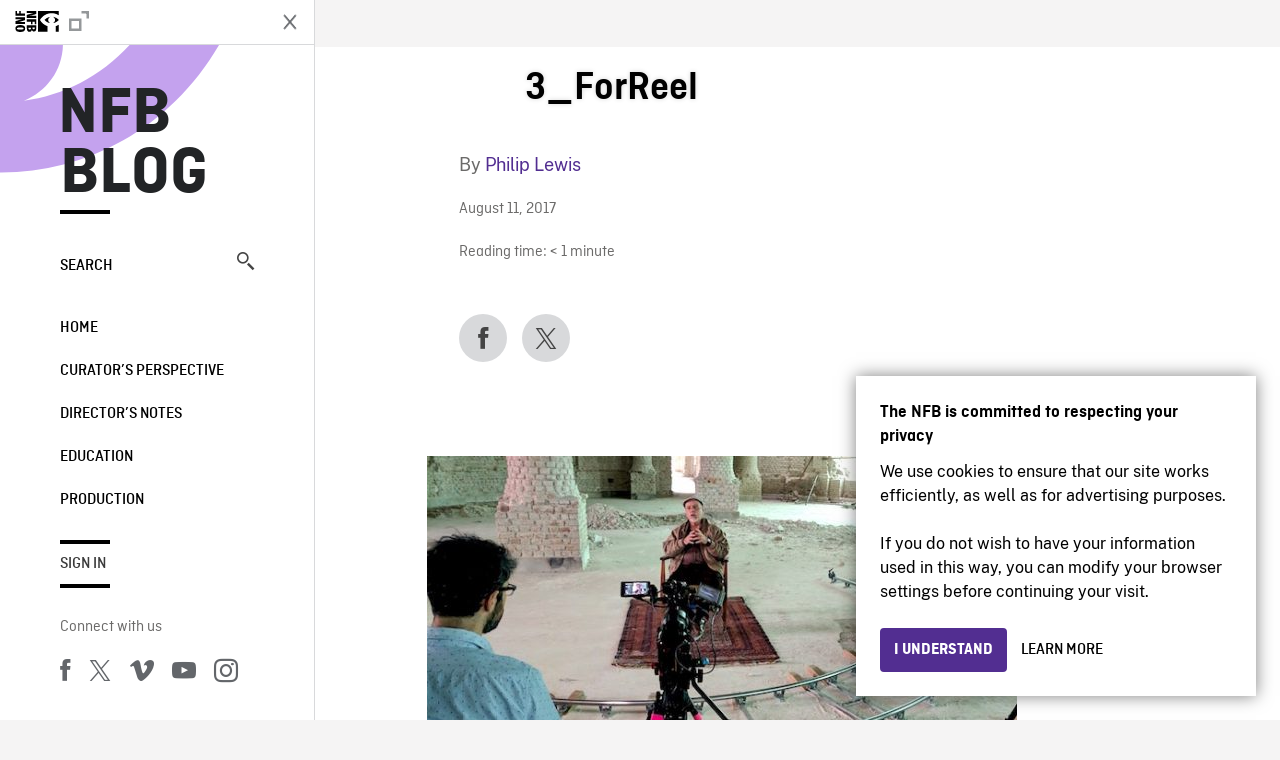

--- FILE ---
content_type: text/html; charset=UTF-8
request_url: https://blog.nfb.ca/blog/2017/09/22/ariel-nasr-unspools-afghanistans-forbidden-reel/3_forreel/
body_size: 11041
content:

<!doctype html>
<html lang="en-CA" class="site--loading ">

  
<head>
  <meta charset="utf-8">
  <meta http-equiv="x-ua-compatible" content="ie=edge">
  <meta name="viewport" content="width=device-width, initial-scale=1">
  
  <script>
    window.dataLayer = window.dataLayer || [];
    window.dataLayer.push({
    'measurement_id' : 'G-EP6WV87GNV'
    });

      </script>

  <script>
      window.dataLayer = window.dataLayer || [];
              window.dataLayer.push({'nfb_content_category': undefined})
        </script>

  <!-- Google Tag Manager -->
  <script>(function(w,d,s,l,i){w[l]=w[l]||[];w[l].push({'gtm.start':
  new Date().getTime(),event:'gtm.js'});var f=d.getElementsByTagName(s)[0],
  j=d.createElement(s),dl=l!='dataLayer'?'&l='+l:'';j.async=true;j.src=
  'https://www.googletagmanager.com/gtm.js?id='+i+dl;f.parentNode.insertBefore(j,f);
  })(window,document,'script','dataLayer','GTM-N3TH5WS');</script>
  <!-- End Google Tag Manager -->

  <!-- Google Tag Manager -->
  <script>(function(w,d,s,l,i){w[l]=w[l]||[];w[l].push({'gtm.start':
  new Date().getTime(),event:'gtm.js'});var f=d.getElementsByTagName(s)[0],
  j=d.createElement(s),dl=l!='dataLayer'?'&l='+l:'';j.async=true;j.src=
  'https://www.googletagmanager.com/gtm.js?id='+i+dl;f.parentNode.insertBefore(j,f);
  })(window,document,'script','dataLayer','GTM-NLQ6TKD');</script>
  <!-- End Google Tag Manager -->

  <meta name='robots' content='index, follow, max-image-preview:large, max-snippet:-1, max-video-preview:-1' />
	<style>img:is([sizes="auto" i], [sizes^="auto," i]) { contain-intrinsic-size: 3000px 1500px }</style>
	
	<!-- This site is optimized with the Yoast SEO plugin v24.2 - https://yoast.com/wordpress/plugins/seo/ -->
	<title>3_ForReel - NFB Blog</title>
	<link rel="canonical" href="https://blog.nfb.ca/blog/2017/09/22/ariel-nasr-unspools-afghanistans-forbidden-reel/3_forreel/" />
	<meta property="og:locale" content="en_US" />
	<meta property="og:type" content="article" />
	<meta property="og:title" content="3_ForReel - NFB Blog" />
	<meta property="og:url" content="https://blog.nfb.ca/blog/2017/09/22/ariel-nasr-unspools-afghanistans-forbidden-reel/3_forreel/" />
	<meta property="og:site_name" content="NFB Blog" />
	<meta property="article:publisher" content="https://www.facebook.com/nfb.ca/" />
	<meta property="og:image" content="https://blog.nfb.ca/blog/2017/09/22/ariel-nasr-unspools-afghanistans-forbidden-reel/3_forreel" />
	<meta property="og:image:width" content="640" />
	<meta property="og:image:height" content="290" />
	<meta property="og:image:type" content="image/jpeg" />
	<meta name="twitter:label1" content="Written by" />
	<meta name="twitter:data1" content="Philip Lewis" />
	<script type="application/ld+json" class="yoast-schema-graph">{"@context":"https://schema.org","@graph":[{"@type":"WebPage","@id":"https://blog.nfb.ca/blog/2017/09/22/ariel-nasr-unspools-afghanistans-forbidden-reel/3_forreel/","url":"https://blog.nfb.ca/blog/2017/09/22/ariel-nasr-unspools-afghanistans-forbidden-reel/3_forreel/","name":"3_ForReel - NFB Blog","isPartOf":{"@id":"https://blog.nfb.ca/#website"},"primaryImageOfPage":{"@id":"https://blog.nfb.ca/blog/2017/09/22/ariel-nasr-unspools-afghanistans-forbidden-reel/3_forreel/#primaryimage"},"image":{"@id":"https://blog.nfb.ca/blog/2017/09/22/ariel-nasr-unspools-afghanistans-forbidden-reel/3_forreel/#primaryimage"},"thumbnailUrl":"https://blog.nfb.ca/wp-content/uploads/2017/08/3_ForReel.jpg","datePublished":"2017-08-11T17:54:29+00:00","dateModified":"2017-08-11T17:54:29+00:00","breadcrumb":{"@id":"https://blog.nfb.ca/blog/2017/09/22/ariel-nasr-unspools-afghanistans-forbidden-reel/3_forreel/#breadcrumb"},"inLanguage":"en-CA","potentialAction":[{"@type":"ReadAction","target":["https://blog.nfb.ca/blog/2017/09/22/ariel-nasr-unspools-afghanistans-forbidden-reel/3_forreel/"]}]},{"@type":"ImageObject","inLanguage":"en-CA","@id":"https://blog.nfb.ca/blog/2017/09/22/ariel-nasr-unspools-afghanistans-forbidden-reel/3_forreel/#primaryimage","url":"https://blog.nfb.ca/wp-content/uploads/2017/08/3_ForReel.jpg","contentUrl":"https://blog.nfb.ca/wp-content/uploads/2017/08/3_ForReel.jpg","width":640,"height":290},{"@type":"BreadcrumbList","@id":"https://blog.nfb.ca/blog/2017/09/22/ariel-nasr-unspools-afghanistans-forbidden-reel/3_forreel/#breadcrumb","itemListElement":[{"@type":"ListItem","position":1,"name":"Home","item":"https://blog.nfb.ca/"},{"@type":"ListItem","position":2,"name":"Ariel Nasr Unspools Afghanistan’s Forbidden Reel","item":"https://blog.nfb.ca/blog/2017/09/22/ariel-nasr-unspools-afghanistans-forbidden-reel/"},{"@type":"ListItem","position":3,"name":"3_ForReel"}]},{"@type":"WebSite","@id":"https://blog.nfb.ca/#website","url":"https://blog.nfb.ca/","name":"NFB Blog","description":"Documentary, animation and interactive productions","publisher":{"@id":"https://blog.nfb.ca/#organization"},"potentialAction":[{"@type":"SearchAction","target":{"@type":"EntryPoint","urlTemplate":"https://blog.nfb.ca/?s={search_term_string}"},"query-input":{"@type":"PropertyValueSpecification","valueRequired":true,"valueName":"search_term_string"}}],"inLanguage":"en-CA"},{"@type":"Organization","@id":"https://blog.nfb.ca/#organization","name":"National Film Board of Canada","url":"https://blog.nfb.ca/","logo":{"@type":"ImageObject","inLanguage":"en-CA","@id":"https://blog.nfb.ca/#/schema/logo/image/","url":"https://blog.nfb.ca/wp-content/uploads/2022/10/NFB-ONF@2x.png","contentUrl":"https://blog.nfb.ca/wp-content/uploads/2022/10/NFB-ONF@2x.png","width":721,"height":349,"caption":"National Film Board of Canada"},"image":{"@id":"https://blog.nfb.ca/#/schema/logo/image/"},"sameAs":["https://www.facebook.com/nfb.ca/","https://x.com/thenfb","https://www.instagram.com/onf_nfb/?hl=en","https://www.youtube.com/user/nfb"]}]}</script>
	<!-- / Yoast SEO plugin. -->


<link rel='dns-prefetch' href='//platform.twitter.com' />
<link rel="alternate" type="application/rss+xml" title="NFB Blog &raquo; 3_ForReel Comments Feed" href="https://blog.nfb.ca/blog/2017/09/22/ariel-nasr-unspools-afghanistans-forbidden-reel/3_forreel/feed/" />
<style id='wp-emoji-styles-inline-css' type='text/css'>

	img.wp-smiley, img.emoji {
		display: inline !important;
		border: none !important;
		box-shadow: none !important;
		height: 1em !important;
		width: 1em !important;
		margin: 0 0.07em !important;
		vertical-align: -0.1em !important;
		background: none !important;
		padding: 0 !important;
	}
</style>
<link rel='stylesheet' id='wp-block-library-css' href='https://blog.nfb.ca/wp-includes/css/dist/block-library/style.min.css?ver=6.7.1' type='text/css' media='all' />
<style id='co-authors-plus-coauthors-style-inline-css' type='text/css'>
.wp-block-co-authors-plus-coauthors.is-layout-flow [class*=wp-block-co-authors-plus]{display:inline}

</style>
<style id='co-authors-plus-avatar-style-inline-css' type='text/css'>
.wp-block-co-authors-plus-avatar :where(img){height:auto;max-width:100%;vertical-align:bottom}.wp-block-co-authors-plus-coauthors.is-layout-flow .wp-block-co-authors-plus-avatar :where(img){vertical-align:middle}.wp-block-co-authors-plus-avatar:is(.alignleft,.alignright){display:table}.wp-block-co-authors-plus-avatar.aligncenter{display:table;margin-inline:auto}

</style>
<style id='co-authors-plus-image-style-inline-css' type='text/css'>
.wp-block-co-authors-plus-image{margin-bottom:0}.wp-block-co-authors-plus-image :where(img){height:auto;max-width:100%;vertical-align:bottom}.wp-block-co-authors-plus-coauthors.is-layout-flow .wp-block-co-authors-plus-image :where(img){vertical-align:middle}.wp-block-co-authors-plus-image:is(.alignfull,.alignwide) :where(img){width:100%}.wp-block-co-authors-plus-image:is(.alignleft,.alignright){display:table}.wp-block-co-authors-plus-image.aligncenter{display:table;margin-inline:auto}

</style>
<style id='classic-theme-styles-inline-css' type='text/css'>
/*! This file is auto-generated */
.wp-block-button__link{color:#fff;background-color:#32373c;border-radius:9999px;box-shadow:none;text-decoration:none;padding:calc(.667em + 2px) calc(1.333em + 2px);font-size:1.125em}.wp-block-file__button{background:#32373c;color:#fff;text-decoration:none}
</style>
<style id='global-styles-inline-css' type='text/css'>
:root{--wp--preset--aspect-ratio--square: 1;--wp--preset--aspect-ratio--4-3: 4/3;--wp--preset--aspect-ratio--3-4: 3/4;--wp--preset--aspect-ratio--3-2: 3/2;--wp--preset--aspect-ratio--2-3: 2/3;--wp--preset--aspect-ratio--16-9: 16/9;--wp--preset--aspect-ratio--9-16: 9/16;--wp--preset--color--black: #000000;--wp--preset--color--cyan-bluish-gray: #abb8c3;--wp--preset--color--white: #ffffff;--wp--preset--color--pale-pink: #f78da7;--wp--preset--color--vivid-red: #cf2e2e;--wp--preset--color--luminous-vivid-orange: #ff6900;--wp--preset--color--luminous-vivid-amber: #fcb900;--wp--preset--color--light-green-cyan: #7bdcb5;--wp--preset--color--vivid-green-cyan: #00d084;--wp--preset--color--pale-cyan-blue: #8ed1fc;--wp--preset--color--vivid-cyan-blue: #0693e3;--wp--preset--color--vivid-purple: #9b51e0;--wp--preset--gradient--vivid-cyan-blue-to-vivid-purple: linear-gradient(135deg,rgba(6,147,227,1) 0%,rgb(155,81,224) 100%);--wp--preset--gradient--light-green-cyan-to-vivid-green-cyan: linear-gradient(135deg,rgb(122,220,180) 0%,rgb(0,208,130) 100%);--wp--preset--gradient--luminous-vivid-amber-to-luminous-vivid-orange: linear-gradient(135deg,rgba(252,185,0,1) 0%,rgba(255,105,0,1) 100%);--wp--preset--gradient--luminous-vivid-orange-to-vivid-red: linear-gradient(135deg,rgba(255,105,0,1) 0%,rgb(207,46,46) 100%);--wp--preset--gradient--very-light-gray-to-cyan-bluish-gray: linear-gradient(135deg,rgb(238,238,238) 0%,rgb(169,184,195) 100%);--wp--preset--gradient--cool-to-warm-spectrum: linear-gradient(135deg,rgb(74,234,220) 0%,rgb(151,120,209) 20%,rgb(207,42,186) 40%,rgb(238,44,130) 60%,rgb(251,105,98) 80%,rgb(254,248,76) 100%);--wp--preset--gradient--blush-light-purple: linear-gradient(135deg,rgb(255,206,236) 0%,rgb(152,150,240) 100%);--wp--preset--gradient--blush-bordeaux: linear-gradient(135deg,rgb(254,205,165) 0%,rgb(254,45,45) 50%,rgb(107,0,62) 100%);--wp--preset--gradient--luminous-dusk: linear-gradient(135deg,rgb(255,203,112) 0%,rgb(199,81,192) 50%,rgb(65,88,208) 100%);--wp--preset--gradient--pale-ocean: linear-gradient(135deg,rgb(255,245,203) 0%,rgb(182,227,212) 50%,rgb(51,167,181) 100%);--wp--preset--gradient--electric-grass: linear-gradient(135deg,rgb(202,248,128) 0%,rgb(113,206,126) 100%);--wp--preset--gradient--midnight: linear-gradient(135deg,rgb(2,3,129) 0%,rgb(40,116,252) 100%);--wp--preset--font-size--small: 13px;--wp--preset--font-size--medium: 20px;--wp--preset--font-size--large: 36px;--wp--preset--font-size--x-large: 42px;--wp--preset--spacing--20: 0.44rem;--wp--preset--spacing--30: 0.67rem;--wp--preset--spacing--40: 1rem;--wp--preset--spacing--50: 1.5rem;--wp--preset--spacing--60: 2.25rem;--wp--preset--spacing--70: 3.38rem;--wp--preset--spacing--80: 5.06rem;--wp--preset--shadow--natural: 6px 6px 9px rgba(0, 0, 0, 0.2);--wp--preset--shadow--deep: 12px 12px 50px rgba(0, 0, 0, 0.4);--wp--preset--shadow--sharp: 6px 6px 0px rgba(0, 0, 0, 0.2);--wp--preset--shadow--outlined: 6px 6px 0px -3px rgba(255, 255, 255, 1), 6px 6px rgba(0, 0, 0, 1);--wp--preset--shadow--crisp: 6px 6px 0px rgba(0, 0, 0, 1);}:where(.is-layout-flex){gap: 0.5em;}:where(.is-layout-grid){gap: 0.5em;}body .is-layout-flex{display: flex;}.is-layout-flex{flex-wrap: wrap;align-items: center;}.is-layout-flex > :is(*, div){margin: 0;}body .is-layout-grid{display: grid;}.is-layout-grid > :is(*, div){margin: 0;}:where(.wp-block-columns.is-layout-flex){gap: 2em;}:where(.wp-block-columns.is-layout-grid){gap: 2em;}:where(.wp-block-post-template.is-layout-flex){gap: 1.25em;}:where(.wp-block-post-template.is-layout-grid){gap: 1.25em;}.has-black-color{color: var(--wp--preset--color--black) !important;}.has-cyan-bluish-gray-color{color: var(--wp--preset--color--cyan-bluish-gray) !important;}.has-white-color{color: var(--wp--preset--color--white) !important;}.has-pale-pink-color{color: var(--wp--preset--color--pale-pink) !important;}.has-vivid-red-color{color: var(--wp--preset--color--vivid-red) !important;}.has-luminous-vivid-orange-color{color: var(--wp--preset--color--luminous-vivid-orange) !important;}.has-luminous-vivid-amber-color{color: var(--wp--preset--color--luminous-vivid-amber) !important;}.has-light-green-cyan-color{color: var(--wp--preset--color--light-green-cyan) !important;}.has-vivid-green-cyan-color{color: var(--wp--preset--color--vivid-green-cyan) !important;}.has-pale-cyan-blue-color{color: var(--wp--preset--color--pale-cyan-blue) !important;}.has-vivid-cyan-blue-color{color: var(--wp--preset--color--vivid-cyan-blue) !important;}.has-vivid-purple-color{color: var(--wp--preset--color--vivid-purple) !important;}.has-black-background-color{background-color: var(--wp--preset--color--black) !important;}.has-cyan-bluish-gray-background-color{background-color: var(--wp--preset--color--cyan-bluish-gray) !important;}.has-white-background-color{background-color: var(--wp--preset--color--white) !important;}.has-pale-pink-background-color{background-color: var(--wp--preset--color--pale-pink) !important;}.has-vivid-red-background-color{background-color: var(--wp--preset--color--vivid-red) !important;}.has-luminous-vivid-orange-background-color{background-color: var(--wp--preset--color--luminous-vivid-orange) !important;}.has-luminous-vivid-amber-background-color{background-color: var(--wp--preset--color--luminous-vivid-amber) !important;}.has-light-green-cyan-background-color{background-color: var(--wp--preset--color--light-green-cyan) !important;}.has-vivid-green-cyan-background-color{background-color: var(--wp--preset--color--vivid-green-cyan) !important;}.has-pale-cyan-blue-background-color{background-color: var(--wp--preset--color--pale-cyan-blue) !important;}.has-vivid-cyan-blue-background-color{background-color: var(--wp--preset--color--vivid-cyan-blue) !important;}.has-vivid-purple-background-color{background-color: var(--wp--preset--color--vivid-purple) !important;}.has-black-border-color{border-color: var(--wp--preset--color--black) !important;}.has-cyan-bluish-gray-border-color{border-color: var(--wp--preset--color--cyan-bluish-gray) !important;}.has-white-border-color{border-color: var(--wp--preset--color--white) !important;}.has-pale-pink-border-color{border-color: var(--wp--preset--color--pale-pink) !important;}.has-vivid-red-border-color{border-color: var(--wp--preset--color--vivid-red) !important;}.has-luminous-vivid-orange-border-color{border-color: var(--wp--preset--color--luminous-vivid-orange) !important;}.has-luminous-vivid-amber-border-color{border-color: var(--wp--preset--color--luminous-vivid-amber) !important;}.has-light-green-cyan-border-color{border-color: var(--wp--preset--color--light-green-cyan) !important;}.has-vivid-green-cyan-border-color{border-color: var(--wp--preset--color--vivid-green-cyan) !important;}.has-pale-cyan-blue-border-color{border-color: var(--wp--preset--color--pale-cyan-blue) !important;}.has-vivid-cyan-blue-border-color{border-color: var(--wp--preset--color--vivid-cyan-blue) !important;}.has-vivid-purple-border-color{border-color: var(--wp--preset--color--vivid-purple) !important;}.has-vivid-cyan-blue-to-vivid-purple-gradient-background{background: var(--wp--preset--gradient--vivid-cyan-blue-to-vivid-purple) !important;}.has-light-green-cyan-to-vivid-green-cyan-gradient-background{background: var(--wp--preset--gradient--light-green-cyan-to-vivid-green-cyan) !important;}.has-luminous-vivid-amber-to-luminous-vivid-orange-gradient-background{background: var(--wp--preset--gradient--luminous-vivid-amber-to-luminous-vivid-orange) !important;}.has-luminous-vivid-orange-to-vivid-red-gradient-background{background: var(--wp--preset--gradient--luminous-vivid-orange-to-vivid-red) !important;}.has-very-light-gray-to-cyan-bluish-gray-gradient-background{background: var(--wp--preset--gradient--very-light-gray-to-cyan-bluish-gray) !important;}.has-cool-to-warm-spectrum-gradient-background{background: var(--wp--preset--gradient--cool-to-warm-spectrum) !important;}.has-blush-light-purple-gradient-background{background: var(--wp--preset--gradient--blush-light-purple) !important;}.has-blush-bordeaux-gradient-background{background: var(--wp--preset--gradient--blush-bordeaux) !important;}.has-luminous-dusk-gradient-background{background: var(--wp--preset--gradient--luminous-dusk) !important;}.has-pale-ocean-gradient-background{background: var(--wp--preset--gradient--pale-ocean) !important;}.has-electric-grass-gradient-background{background: var(--wp--preset--gradient--electric-grass) !important;}.has-midnight-gradient-background{background: var(--wp--preset--gradient--midnight) !important;}.has-small-font-size{font-size: var(--wp--preset--font-size--small) !important;}.has-medium-font-size{font-size: var(--wp--preset--font-size--medium) !important;}.has-large-font-size{font-size: var(--wp--preset--font-size--large) !important;}.has-x-large-font-size{font-size: var(--wp--preset--font-size--x-large) !important;}
:where(.wp-block-post-template.is-layout-flex){gap: 1.25em;}:where(.wp-block-post-template.is-layout-grid){gap: 1.25em;}
:where(.wp-block-columns.is-layout-flex){gap: 2em;}:where(.wp-block-columns.is-layout-grid){gap: 2em;}
:root :where(.wp-block-pullquote){font-size: 1.5em;line-height: 1.6;}
</style>
<link rel='stylesheet' id='nfb/css-css' href='https://blog.nfb.ca/wp-content/themes/nfb-wp-theme/dist/css/style.93f12b67a2e6b920f685.css' type='text/css' media='all' />
<link rel="https://api.w.org/" href="https://blog.nfb.ca/wp-json/" /><link rel="alternate" title="JSON" type="application/json" href="https://blog.nfb.ca/wp-json/wp/v2/media/32225" /><link rel="EditURI" type="application/rsd+xml" title="RSD" href="https://blog.nfb.ca/xmlrpc.php?rsd" />
<meta name="generator" content="WordPress 6.7.1" />
<link rel='shortlink' href='https://blog.nfb.ca/?p=32225' />
<link rel="alternate" title="oEmbed (JSON)" type="application/json+oembed" href="https://blog.nfb.ca/wp-json/oembed/1.0/embed?url=https%3A%2F%2Fblog.nfb.ca%2Fblog%2F2017%2F09%2F22%2Fariel-nasr-unspools-afghanistans-forbidden-reel%2F3_forreel%2F" />
<link rel="alternate" title="oEmbed (XML)" type="text/xml+oembed" href="https://blog.nfb.ca/wp-json/oembed/1.0/embed?url=https%3A%2F%2Fblog.nfb.ca%2Fblog%2F2017%2F09%2F22%2Fariel-nasr-unspools-afghanistans-forbidden-reel%2F3_forreel%2F&#038;format=xml" />
		<meta property="fb:pages" content="8601818951" />
		    <style>
    .embed-player-container {position: relative;padding-bottom: 56.25%; }
    .embed-player-container iframe,
    .embed-player-container object,
    .embed-player-container embed {position: absolute; border:0px; top: 0;left: 0;width: 100% !important;height: 100%  !important; z-index: 1;}
    </style>
    <link rel="shortcut icon" href="https://blog.nfb.ca/wp-content/themes/nfb-wp-theme/favicon.ico" />
    
  <script async defer src="https://platform.twitter.com/widgets.js" charset="utf-8"></script>
  <script async defer src="//platform.instagram.com/en_US/embeds.js"></script>

  <style>.async-hide { opacity: 0 !important} </style>
</head>


  
<dialog id="nfb-cookies-banner" data-ui-el="nfb-cookies-banner" class="nfb-dialog hide" open>
  <div class="nfb-font__body--sm">
    <span class="nfb-font__title--lg">The NFB is committed to respecting your privacy</span>
    <p class="nfb-font__body--md">
    We use cookies to ensure that our site works efficiently, as well as for advertising purposes.</br></br> If you do not wish to have your information used in this way, you can modify your browser settings before continuing your visit.    </p>
  </div>
  <div class="nfb-dialog__button-container">
    <button class="nfb-button nfb-button--primary" data-ui-el="close-btn">I understand</button>
    <a class="nfb-button nfb-button--discreet" href="https://help.nfb.ca/cookies/" target="_blank">Learn more</a>
  </div>
</dialog>

  <body id="document" class="attachment attachment-template-default single single-attachment postid-32225 attachmentid-32225 attachment-jpeg 3_forreel sidebar-primary">

        <!-- Google Tag Manager (noscript) -->
    <noscript><iframe src="https://www.googletagmanager.com/ns.html?id=GTM-N3TH5WS" height="0" width="0" style="display:none;visibility:hidden"></iframe></noscript>
    <!-- End Google Tag Manager (noscript) -->
    
    <header id="site-header">

  <aside class="header--bar">
    <div class="row">
      <div class="col col-auto">
        <button class="hamburger hamburger--slider" type="button">
          <span class="hamburger-box">
            <span class="hamburger-inner"></span>
          </span>
        </button>
      </div>
      <div class="col col-auto d-lg-none">
        <a href="https://blog.nfb.ca" class="btn--home">
					NFB Blog				</a>
      </div>
      <div class="col">
                <a id="brand" class="d-flex mx-auto" href="https://www.nfb.ca/" title="Visit NFB.ca" data-gtm-event="nfb_menu" data-gtm-nfb_detail="sidebar">
          <span class="col col-auto logo text-hide ir">Visit NFB.ca</span>
        </a>
      </div>
      <div class="col col-auto">
        <a href="https://blog.nfb.ca/search/" class="btn-search icon icon-nfb-loupe" title="Search" data-gtm-event="nfb_menu" data-gtm-nfb_detail="sidebar"><span class="text-hide">Search</span></a>
      </div>
    </div>
  </aside>

</header>
<aside id="nav">
	<header class="nav--header d-none d-lg-flex">
		<div class="col col">
			<a class="nav--header--brand d-flex mx-auto" href="https://www.nfb.ca/" title="Visit NFB.ca" data-gtm-event="nfb_menu" data-gtm-nfb_detail="sidebar">
				<span class="col col-auto logo text-hide ir">Visit NFB.ca</span>
				<span class="col icon icon-nfb-external"></span>
			</a>
		</div>
		<div class="col col-auto">
			<button class="hamburger hamburger--slider" type="button">
				<span class="hamburger-box">
					<span class="hamburger-inner"></span>
				</span>
			</button>
		</div>
	</header>

	<h1 class="nav--title text-uppercase">
		<a href="https://blog.nfb.ca/" title="NFB Blog" data-gtm-event="nfb_menu" data-gtm-nfb_detail="sidebar">NFB Blog</a>
	</h1>

	<a href="https://blog.nfb.ca/search/" class="nav--search text-uppercase d-none d-lg-block" data-gtm-event="nfb_menu" data-gtm-nfb_detail="sidebar">Search<span class="icon icon-nfb-loupe"></span></a>

	<nav class="nav--primary text-uppercase">
		<div class="menu-nfb-main-hothouse-2013-container"><ul id="menu-nfb-main-hothouse-2013" class="list-unstyled"><li id="menu-item-16019" class="green five-menu-item menu-item menu-item-type-custom menu-item-object-custom menu-item-16019"><a href="/" data-gtm-event="nfb_menu" data-gtm-nfb_detail="sidebar">Home</a></li>
<li id="menu-item-40612" class="menu-item menu-item-type-taxonomy menu-item-object-category menu-item-40612"><a href="https://blog.nfb.ca/blog/category/curators-perspective/" data-gtm-event="nfb_menu" data-gtm-nfb_detail="sidebar">Curator’s Perspective</a></li>
<li id="menu-item-40611" class="menu-item menu-item-type-taxonomy menu-item-object-category menu-item-40611"><a href="https://blog.nfb.ca/blog/category/directors-notes/" data-gtm-event="nfb_menu" data-gtm-nfb_detail="sidebar">Director&#8217;s Notes</a></li>
<li id="menu-item-16020" class="blue five-menu-item menu-item menu-item-type-taxonomy menu-item-object-category menu-item-16020"><a href="https://blog.nfb.ca/blog/category/education/" data-gtm-event="nfb_menu" data-gtm-nfb_detail="sidebar">Education</a></li>
<li id="menu-item-18796" class="purple five-menu-item menu-item menu-item-type-taxonomy menu-item-object-category menu-item-18796"><a href="https://blog.nfb.ca/blog/category/production/" data-gtm-event="nfb_menu" data-gtm-nfb_detail="sidebar">Production</a></li>
</ul></div>	</nav>

		<div class="nav--user-profile">
		<span class="bar-top"></span>
		<a href="https://blog.nfb.ca/wp-login.php?redirect_to=https%3A%2F%2Fblog.nfb.ca%2F%23comments" class="nav--sign-in text-uppercase no-barba" data-gtm-event="nfb_menu" data-gtm-nfb_detail="sidebar">Sign in</a>
		<span class="bar-bottom"></span>
	</div>
		
	<footer class="nav--footer">
		<!-- 			<p class="nav--nfb"><a href="https://www.nfb.ca/">Visit NFB.ca</a></p>
		 -->
			
			
		<h6 class="nav--social-title">Connect with us</h6>
		<ul class="nav--social list-unstyled list-inline">
		<li><a href="https://www.facebook.com/nfb.ca" data-gtm-event="nfb_menu" data-gtm-nfb_detail="sidebar" title="Facebook"><span class="nfb-icon icon-facebook" title="Facebook"></span></a></li>		<li><a href="https://twitter.com/thenfb/" data-gtm-event="nfb_menu" data-gtm-nfb_detail="sidebar" title="Twitter"><span class="nfb-icon icon-twitter-x" title="Twitter"></span></a></li>		<li><a href="https://vimeo.com/thenfb" data-gtm-event="nfb_menu" data-gtm-nfb_detail="sidebar" title="Vimeo"><span class="nfb-icon icon-vimeo" title="Vimeo"></span></a></li>		<li><a href="http://www.youtube.com/nfb" data-gtm-event="nfb_menu" data-gtm-nfb_detail="sidebar" title="YouTube"><span class="nfb-icon icon-youtube" title="YouTube"></span></a></li>		<li><a href="https://www.instagram.com/onf_nfb/" data-gtm-event="nfb_menu" data-gtm-nfb_detail="sidebar" title="Instagram"><span class="nfb-icon icon-instagram" title="Instagram"></span></a></li>		</ul>
	</footer>
					
				<div class="nav--lang-switch">
			<span class="bar-top"></span>
			<a href="https://blogue.onf.ca" class="text-uppercase">Français</a>
		</div>
						
	<div class="nav--decoration">
		<svg version="1.1" preserveAspectRatio="xMaxYMin" xmlns="http://www.w3.org/2000/svg" xmlns:xlink="http://www.w3.org/1999/xlink" x="0px" y="0px" viewBox="0 0 85 50" xml:space="preserve">
			<path d="M84.4,49.4L84.4,49.4C84.4,49.4,84.4,49.4,84.4,49.4C84.5,49.4,84.5,49.4,84.4,49.4L84.4,49.4c0.2,0,0.4,0,0.6,0v-50H60.6c0,0,0,0.1,0,0.1c0,10.1,6.3,18.6,15.1,22.1c-15.2-2-29.9-9.4-41.3-22.1c0,0,0.1-0.1,0.1-0.1H0.1c0,0,0,0.1-0.1,0.1C19.2,32.8,51.8,49.3,84.4,49.4"></path>
		</svg>
	</div>
</aside>

    <main id="barba-wrapper" class="page-loading--container">

      <div class="barba-container">

        <!-- top -->
        <a id="top"></a>

        <!--[if IE]>
          <div class="alert alert-warning">
            You are using an <strong>outdated</strong> browser. Please <a href="http://browsehappy.com/">upgrade your browser</a> to improve your experience.          </div>
        <![endif]-->

      <div class="wrap" role="document">

          <main id="main" class="main">
            <div class="blog-header d-none d-lg-block">
	<div class="container">
							<a href="https://blog.nfb.ca">
					<span class="h1 title text-uppercase">NFB Blog</span>
				</a>
				</div>
</div>


  
  <article class="single-article post-32225 attachment type-attachment status-inherit hentry">

      
      <div class="single-article--background ">

    
          <div class="container">
              <div class="row">
                  <!-- visible on smaller device -->
                  <div class="single-article--header  col-12 col-md-7 offset-md-2">
                      <span class="single-article--title-decoration"></span>
                      <h1 class="h1 single-article--title">3_ForReel</h1>
                                        </div>
              </div>
          </div>

          <div class="position-relative">
              <div class="container">
                  <div class="single-article--main-row row">
                      <aside class="single-article--aside col order-md-last">
                          <div class="row">
                              
                              <div class="col-8 col-md-12 single-article--meta">
                                  <p class="single-article--author-name">By <a href="https://blog.nfb.ca/blog/author/plewis/" title="Posts by Philip Lewis" class="author url fn" rel="author">Philip Lewis</a>                                  </p>
                                  <p class="single-article--categories"></p>
                                  <p><time class="single-article--date">August 11, 2017</time></p>
                                  <p>
                                  <span class="span-reading-time rt-reading-time"><span class="rt-label rt-prefix">Reading time:</span> <span class="rt-time"> &lt; 1</span> <span class="rt-label rt-postfix">minute</span></span>                                  </p>
                                  
                              </div>
                              <div class="col-12 single-article--sharing">
                                  <nav class="social-sharing row align-items-center">
	<div class="col col-auto">
		<a
			class="social-sharing--btn is-facebook"
			href="https://www.facebook.com/sharer/sharer.php?u=https%3A%2F%2Fblog.nfb.ca%2Fblog%2F2017%2F09%2F22%2Fariel-nasr-unspools-afghanistans-forbidden-reel%2F3_forreel%2F"
			target="_blank"
			title="Facebook"
			data-gtm-event="share"
			data-gtm-method="Facebook"
			data-gtm-content_type="blog"
			data-gtm-item_id="3_forreel"
			data-gtm-link_url="3_forreel"

		>
			<span class="nfb-icon icon-facebook"></span>
		</a>
	</div>
	<div class="col col-auto">
		<a
			class="social-sharing--btn is-twitter"
			href="https://twitter.com/intent/tweet?status=https%3A%2F%2Fblog.nfb.ca%2Fblog%2F2017%2F09%2F22%2Fariel-nasr-unspools-afghanistans-forbidden-reel%2F3_forreel%2F"
			target="_blank"
			title="Twitter"
			data-gtm-event="share"
			data-gtm-method="Twitter"
			data-gtm-content_type="blog"
			data-gtm-item_id="3_forreel"
			data-gtm-link_url="3_forreel"
		>
			<span class="nfb-icon icon-twitter-x"></span>
		</a>
	</div>
</nav>
                              </div>
                          </div>
                      </aside>

                      <div class="single-article--content entry-body col-sm-12 col-md">
                          <p class="attachment"><a href='https://blog.nfb.ca/wp-content/uploads/2017/08/3_ForReel.jpg'><img fetchpriority="high" decoding="async" width="590" height="267" src="https://blog.nfb.ca/wp-content/uploads/2017/08/3_ForReel-590x267.jpg" class="attachment-medium size-medium" alt="" srcset="https://blog.nfb.ca/wp-content/uploads/2017/08/3_ForReel-590x267.jpg 590w, https://blog.nfb.ca/wp-content/uploads/2017/08/3_ForReel.jpg 640w" sizes="(max-width: 590px) 100vw, 590px" /></a></p>
                      </div>
                  </div>
              </div>

              <figure class="single-article--decoration">
                  <svg version="1.1" preserveAspectRatio="xMaxYMin" xmlns="http://www.w3.org/2000/svg" xmlns:xlink="http://www.w3.org/1999/xlink" width="309.849px" height="365.205px" viewBox="0 0 309.849 365.205" xml:space="preserve">
                      <path d="M87.753,182.603c0,36.521-22.507,67.945-54.781,80.685c55.63-7.644,109.137-34.397,150.753-80.685c-41.616-46.288-95.123-73.041-150.329-80.685C65.246,114.657,87.753,146.082,87.753,182.603 M0.189,0c119.753,0.424,239.167,60.726,309.66,182.603C239.356,304.479,119.942,364.781,0.189,365.205l0,0V0C-0.236,0,0.189,0,0.189,0"/>
                  </svg>
              </figure>
          </div>

                    
          <div class="container">
              <div class="row">
                  <div class="single-article--comments col">
                      
<section id="comments" class="comments" data-comments>

      <div class="comments-add row">
      <aside class="col col-auto">
        <img alt='' src='https://secure.gravatar.com/avatar/?s=50&#038;d=identicon&#038;r=g' srcset='https://secure.gravatar.com/avatar/?s=100&#038;d=identicon&#038;r=g 2x' class='avatar avatar-50 photo avatar-default' height='50' width='50' decoding='async'/>      </aside>
      <div class="col">
        <btn class="comments-add--btn nfb-button nfb-button--primary btn-arrow text-uppercase">Add a new comment</btn>
      </div>
    </div>
  
  
  	<div id="respond" class="comment-respond">
		<h3 id="reply-title" class="comment-reply-title">Write your comment here <small><a rel="nofollow" id="cancel-comment-reply-link" href="/blog/2017/09/22/ariel-nasr-unspools-afghanistans-forbidden-reel/3_forreel/#respond" style="display:none;">Cancel reply</a></small></h3><p class="must-log-in">You must be <a href="https://blog.nfb.ca/wp-login.php?redirect_to=https%3A%2F%2Fblog.nfb.ca%2Fblog%2F2017%2F09%2F22%2Fariel-nasr-unspools-afghanistans-forbidden-reel%2F3_forreel%2F%23comments">logged in</a> to post a comment.</p>	</div><!-- #respond -->
	</section>
                  </div>
              </div>
          </div>

      </div>

  </article>

      <div class="related-posts">
      <div class="container">
          <div class="row">
              <div class="related-posts--wrapper col">
                  <h5 class="related-posts--title text-uppercase">Related Posts</h5>

                  <div class="related-posts--list row">
                      
<article class="entry col-12 post-47007 post type-post status-publish format-standard has-post-thumbnail hentry category-curators-perspective tag-_carousel tag-adam-symansky tag-alison-snowden tag-animation tag-anne-claire-poirier tag-beverly-shaffer tag-bob-and-margaret tag-bobs-birthday tag-chris-lavis tag-churchills-island tag-co-hoedeman tag-colin-low tag-cynthia-scott tag-david-fine tag-derek-lamb tag-donald-sutherland tag-eugene-boyko tag-eunice-macaulay tag-every-child tag-flamenco-at-515 tag-ill-find-a-way tag-if-you-love-this-planet tag-john-weldon tag-kiefer-sutherland tag-liv-ulmann tag-maciek-szczerbowski tag-marcy-page tag-national-film-board-of-canada tag-neighbours tag-nfb-oscar-nominees tag-nfb-oscars tag-norman-mclaren tag-nuclear-war tag-nuclear-weapons tag-oscars tag-pixilation tag-ryan tag-ryan-larkin tag-special-delivery tag-stuart-legg tag-studio-d tag-terre-nash tag-the-danish-poet tag-the-girl-who-cried-pearls-2025 tag-the-sand-castle tag-torill-kove">
	<a href="https://blog.nfb.ca/blog/2026/01/26/and-the-oscar-goes-to/" class="row">
				
				<figure class="col col-12 col-md-5 entry-thumbnail">
			<img width="720" height="310" src="https://blog.nfb.ca/wp-content/uploads/2026/01/Oscar-Playlist_vedette_.jpg" class="img-fluid wp-post-image" alt="And the Oscar Goes to…" data-theme-colored-source="1" decoding="async" srcset="https://blog.nfb.ca/wp-content/uploads/2026/01/Oscar-Playlist_vedette_.jpg 720w, https://blog.nfb.ca/wp-content/uploads/2026/01/Oscar-Playlist_vedette_-590x254.jpg 590w" sizes="(max-width: 720px) 100vw, 720px" />		</figure>
		
		<div class="col col-12 col-md-7">
			<header>
				<h2 class="entry-title h1">And the Oscar Goes to…</h2>
			</header>
			<div class="entry-summary">
				At every Oscars ceremony, when the presenter speaks this legendary short phrase, everything...			</div>
			<footer class="entry-meta">
				Curator’s Perspective | January 26, 2026			</footer>
		</div>
	</a>
</article>

<article class="entry col-12 post-46960 post type-post status-publish format-standard has-post-thumbnail hentry category-curators-perspective tag-amanda-strong tag-_carousel-front tag-hipster-headdress-2017 tag-paulina-jewel-alexis tag-richard-van-camp tag-tantoo-cardinal tag-tantoo-cardinal-2020 tag-wheetago-war-2024">
	<a href="https://blog.nfb.ca/blog/2026/01/21/the-filmmaking-craft-behind-inkwo-for-when-the-starving-return/" class="row">
				
				<figure class="col col-12 col-md-5 entry-thumbnail">
			<img width="1280" height="720" src="https://blog.nfb.ca/wp-content/uploads/2026/01/Inkwo_10134116_72dpi-1280x720.jpg" class="img-fluid wp-post-image" alt="The Filmmaking Craft Behind &#8220;Inkwo for When the Starving Return&#8221;" data-theme-colored-source="1" decoding="async" loading="lazy" srcset="https://blog.nfb.ca/wp-content/uploads/2026/01/Inkwo_10134116_72dpi-1280x720.jpg 1280w, https://blog.nfb.ca/wp-content/uploads/2026/01/Inkwo_10134116_72dpi-1920x1080.jpg 1920w" sizes="auto, (max-width: 1280px) 100vw, 1280px" />		</figure>
		
		<div class="col col-12 col-md-7">
			<header>
				<h2 class="entry-title h1">The Filmmaking Craft Behind &#8220;Inkwo for When the Starving Return&#8221;</h2>
			</header>
			<div class="entry-summary">
				Ever wonder what it would take to build the world of a stop-motion horror film entirely from...			</div>
			<footer class="entry-meta">
				Curator’s Perspective | January 21, 2026			</footer>
		</div>
	</a>
</article>

<article class="entry col-12 post-46976 post type-post status-publish format-standard has-post-thumbnail hentry category-curators-perspective tag-amanda-forbis tag-_carousel-front tag-chris-lavis tag-higglety-pigglety-pop-or-there-must-be-more-to-life-2010 tag-maciek-szczerbowski tag-madame-tutli-putli-2007 tag-maybe-elephants tag-naked-island-2016-2017 tag-nisha-pahuja tag-the-flying-sailor tag-the-girl-who-cried-pearls-2025 tag-to-kill-a-tiger tag-torill-kove tag-wendy-tilby">
	<a href="https://blog.nfb.ca/blog/2026/01/06/chris-lavis-and-maciek-szczerbowski-20-years-of-animated-magic-at-the-nfb/" class="row">
				
				<figure class="col col-12 col-md-5 entry-thumbnail">
			<img width="1280" height="720" src="https://blog.nfb.ca/wp-content/uploads/2026/01/LJFQPDP-Chris-Lavis-M_2024-75-web_Credit-Scott-McQuarrie-1280x720.jpg" class="img-fluid wp-post-image" alt="Chris Lavis and Maciek Szczerbowski: 20+ Years of Animated Magic at the NFB" data-theme-colored-source="1" decoding="async" loading="lazy" srcset="https://blog.nfb.ca/wp-content/uploads/2026/01/LJFQPDP-Chris-Lavis-M_2024-75-web_Credit-Scott-McQuarrie-1280x720.jpg 1280w, https://blog.nfb.ca/wp-content/uploads/2026/01/LJFQPDP-Chris-Lavis-M_2024-75-web_Credit-Scott-McQuarrie-1920x1080.jpg 1920w" sizes="auto, (max-width: 1280px) 100vw, 1280px" />		</figure>
		
		<div class="col col-12 col-md-7">
			<header>
				<h2 class="entry-title h1">Chris Lavis and Maciek Szczerbowski: 20+ Years of Animated Magic at the NFB</h2>
			</header>
			<div class="entry-summary">
				The NFB released 50+ standout Canadian films this year, but Chris Lavis and Maciek...			</div>
			<footer class="entry-meta">
				Curator’s Perspective | January 6, 2026			</footer>
		</div>
	</a>
</article>

<article class="entry col-12 post-46918 post type-post status-publish format-standard has-post-thumbnail hentry category-animation category-how-to category-production category-the-craft category-uncategorized tag-animator tag-_carousel-front tag-chris-lavis tag-higglety-pigglety-pop tag-maciek-szczerbowski tag-madame-tutli-putli tag-montreal tag-puppet-animation tag-set-design tag-stop-motion tag-stop-motion-animation tag-the-girl-who-cried-pearls-2025">
	<a href="https://blog.nfb.ca/blog/2025/12/11/anarchists-of-animation-how-the-creators-of-the-girl-who-cried-pearls-broke-every-rule-and-made-magic/" class="row">
				
				<figure class="col col-12 col-md-5 entry-thumbnail">
			<img width="1280" height="720" src="https://blog.nfb.ca/wp-content/uploads/2025/12/ONF_1151-JFPP-BlogPost-3840x2160-1-1-1280x720.jpg" class="img-fluid wp-post-image" alt="Anarchists of Animation: How the Creators of The Girl Who Cried Pearls Broke Every Rule—and Made Magic" data-theme-colored-source="1" decoding="async" loading="lazy" srcset="https://blog.nfb.ca/wp-content/uploads/2025/12/ONF_1151-JFPP-BlogPost-3840x2160-1-1-1280x720.jpg 1280w, https://blog.nfb.ca/wp-content/uploads/2025/12/ONF_1151-JFPP-BlogPost-3840x2160-1-1-516x290.jpg 516w, https://blog.nfb.ca/wp-content/uploads/2025/12/ONF_1151-JFPP-BlogPost-3840x2160-1-1-1024x576.jpg 1024w, https://blog.nfb.ca/wp-content/uploads/2025/12/ONF_1151-JFPP-BlogPost-3840x2160-1-1-768x432.jpg 768w, https://blog.nfb.ca/wp-content/uploads/2025/12/ONF_1151-JFPP-BlogPost-3840x2160-1-1-1536x864.jpg 1536w, https://blog.nfb.ca/wp-content/uploads/2025/12/ONF_1151-JFPP-BlogPost-3840x2160-1-1-2048x1152.jpg 2048w, https://blog.nfb.ca/wp-content/uploads/2025/12/ONF_1151-JFPP-BlogPost-3840x2160-1-1-1800x1013.jpg 1800w, https://blog.nfb.ca/wp-content/uploads/2025/12/ONF_1151-JFPP-BlogPost-3840x2160-1-1-1920x1080.jpg 1920w" sizes="auto, (max-width: 1280px) 100vw, 1280px" />		</figure>
		
		<div class="col col-12 col-md-7">
			<header>
				<h2 class="entry-title h1">Anarchists of Animation: How the Creators of The Girl Who Cried Pearls Broke Every Rule—and Made Magic</h2>
			</header>
			<div class="entry-summary">
				When people think of stop-motion animation, they often imagine the creators as meticulous...			</div>
			<footer class="entry-meta">
				Animation, Behind the Scenes, Production, The Craft, Uncategorized | December 11, 2025			</footer>
		</div>
	</a>
</article>
                  </div>

                  
              </div>
          </div>
      </div>
  </div>
  
          </main><!-- /.main -->

      </div><!-- /.wrap -->

      <footer class="nfb-footer">
	<div class="nfb-footer__container container">
		<div class="nfb-footer__details-container">
				<div class="nfb-footer__details-item">
						<a data-gtm-event="nfb_menu" data-gtm-nfb_detail="footer" href="https://www.nfb.ca/member/register/">Create your free NFB account</a>
						<a href="https://www.nfb.ca/" data-gtm-event="nfb_menu" data-gtm-nfb_detail="footer">Watch NFB films</a>
						<a href="https://events.nfb.ca/" data-gtm-event="nfb_menu" data-gtm-nfb_detail="footer">Find NFB events near you</a>
						<a data-gtm-event="nfb_menu" data-gtm-nfb_detail="footer" href="https://production.nfbonf.ca/en/">Create with the NFB</a>
						<a data-gtm-event="nfb_menu" data-gtm-nfb_detail="footer" href="https://events.nfb.ca/film-screenings/">Host a film screening</a>
				</div>
				<div class="nfb-footer__details-item">
					<a href="https://www.nfb.ca/about/" data-gtm-event="nfb_menu" data-gtm-nfb_detail="footer">About</a>
					<a data-gtm-event="nfb_menu" data-gtm-nfb_detail="footer" href="https://help.nfb.ca/">Help Centre</a>
					<a data-gtm-event="nfb_menu" data-gtm-nfb_detail="footer" href="https://help.nfb.ca/contact-the-nfb/">Contact us</a>
					<a data-gtm-event="nfb_menu" data-gtm-nfb_detail="footer" href="https://mediaspace.nfb.ca/">Media</a>
					<a data-gtm-event="nfb_menu" data-gtm-nfb_detail="footer" href="https://www.nfb.ca/newsletters">Newsletters</a>
				</div>
				<div class="nfb-footer__details-item">
					<a data-gtm-event="nfb_menu" data-gtm-nfb_detail="footer" href="https://www.nfb.ca/">NFB.ca</a>
					<a data-gtm-event="nfb_menu" data-gtm-nfb_detail="footer" href="https://production.nfbonf.ca/en/">Production</a>
					<a data-gtm-event="nfb_menu" data-gtm-nfb_detail="footer" href="https://www.nfb.ca/distribution/">Distribution</a>
					<a data-gtm-event="nfb_menu" data-gtm-nfb_detail="footer" href="https://www.nfb.ca/education/">Education</a>
					<a data-gtm-event="nfb_menu" data-gtm-nfb_detail="footer" href="https://archives.nfb.ca">Archives</a>
				</div>
				<div class="nfb-footer__details-item nfb-footer__details-item--social">
						<a href="https://www.facebook.com/nfb.ca" class="nfb-footer__social" data-gtm-event="nfb_menu" data-gtm-nfb_detail="footer">
							<span class="nfb-footer__social-text">Facebook</span>
							<i class="nfb-icon icon-facebook nfb-footer__social-icon"></i>
						</a>
						<a href="https://www.youtube.com/user/nfb" class="nfb-footer__social" data-gtm-event="nfb_menu" data-gtm-nfb_detail="footer">
							<span class="nfb-footer__social-text">Youtube</span>
							<i class="nfb-icon icon-youtube nfb-footer__social-icon"></i>
						</a>
						<a href="https://www.instagram.com/onf_nfb/" class="nfb-footer__social" data-gtm-event="nfb_menu" data-gtm-nfb_detail="footer">
							<span class="nfb-footer__social-text">Instagram</span>
							<i class="nfb-icon icon-instagram nfb-footer__social-icon"></i>
						</a>
						<a href="https://vimeo.com/thenfb" class="nfb-footer__social" data-gtm-event="nfb_menu" data-gtm-nfb_detail="footer">
							<span class="nfb-footer__social-text">Vimeo</span>
							<i class="nfb-icon icon-vimeo nfb-footer__social-icon"></i>
						</a>
						<a href="http://www.x.com/thenfb/" class="nfb-footer__social" data-gtm-event="nfb_menu" data-gtm-nfb_detail="footer">
							<span class="nfb-footer__social-text">X</span>  
							<i class="nfb-icon icon-twitter-x nfb-footer__social-icon"></i>
						</a>
				</div>
		</div>
		<div class="nfb-footer__apps-container">
				<a href="https://www.nfb.ca/apps/" data-gtm-event="nfb_menu" data-gtm-nfb_detail="footer">NFB on TVs and mobile devices</a>
				<div class="nfb-footer__apps-items">
						<a href="https://apps.apple.com/app/apple-store/id378813687?pt=266631&ct=basic_app_promotion-nfb_footer&mt=8" class="nfb-logo__apple-app-en" data-gtm-event="nfb_to_app_store" data-gtm-nfb_detail="footer"></a>
						<a href="https://play.google.com/store/apps/details?id=com.nitobi.nfb&utm_source=nfb_footer&utm_medium=banner&utm_content=store-logo&utm_campaign=basic_app_promotion&hl=en" class="nfb-logo__google-play-en" data-gtm-event="nfb_to_app_store" data-gtm-nfb_detail="footer"></a>
						<a href="https://www.amazon.ca/gp/product/B00G1I18R4/ref=mas_dl?language=en_CA&utm_source=nfb_footer&utm_medium=banner&utm_content=tv-logo&utm_campaign=basic_app_promotion" class="nfb-logo__fire-tv" data-gtm-event="nfb_to_app_store" data-gtm-nfb_detail="footer"></a>
						<a href="https://channelstore.roku.com/en-ca/details/5062edf3b8b893d7893d4ba50a6f9050:c2adad5ca94a92b42a6abbfc41356f31/nfb-films" class="nfb-logo__roku" data-gtm-event="nfb_to_app_store" data-gtm-nfb_detail="footer"></a>
						<a href="https://apps.apple.com/app/apple-store/id378813687?pt=266631&ct=basic_app_promotion-nfb_footer&mt=8" class="nfb-logo__apple-tv-en" data-gtm-event="nfb_to_app_store" data-gtm-nfb_detail="footer"></a>
						<a href="https://play.google.com/store/apps/details?id=com.nitobi.nfb&utm_source=nfb_footer&utm_medium=banner&utm_content=tv-logo&utm_campaign=basic_app_promotion&hl=en" class="nfb-logo__android-tv" data-gtm-event="nfb_to_app_store" data-gtm-nfb_detail="footer"></a>
	
				</div>
		</div>
		<div class="nfb-footer__others-container">
				<div class="nfb-footer__others-items">
						<a href="https://help.nfb.ca/accessibility/?_gl=1*1uvy64a*_gcl_au*MTEyMjAwMjQyMy4xNzQ1NTA2ODc0*_ga*MTg4NzUxMzAzNy4xNzQ1NTAzOTYx*_ga_0CLQ31X8KS*MTc0NTUwMzk2MC4xLjEuMTc0NTUwNzI2NC41OS4wLjA.*_ga_EP6WV87GNV*MTc0NTUwNjg3My4xLjAuMTc0NTUwNjg3NC41OS4wLjA." data-gtm-event="nfb_menu" data-gtm-nfb_detail="footer">Accessibility</a>
						<a href="https://www.canada.ca/en/national-film-board.html" data-gtm-event="nfb_menu" data-gtm-nfb_detail="footer">Institutional website</a>
						<a href="https://help.nfb.ca/terms/" data-gtm-event="nfb_menu" data-gtm-nfb_detail="footer">Terms of use</a>
						<a href="https://help.nfb.ca/privacy/" data-gtm-event="nfb_menu" data-gtm-nfb_detail="footer">Privacy</a>
				</div>
				<div class="nfb-footer__others-items">
						<span data-gtm-event="nfb_menu" data-gtm-nfb_detail="footer">© 2026 National Film Board of Canada</span>
						<a href="https://www.canada.ca/en.html" data-gtm-event="nfb_menu" data-gtm-nfb_detail="footer" class="nfb-logo__canada"></a>
				</div>
	
		</div>
	</div>
</footer>
<script type="text/javascript" src="https://blog.nfb.ca/wp-content/themes/nfb-wp-theme/dist/js/app.760236564e98da6701ab.bundle.js" id="nfb/js-js"></script>
<script type="text/javascript" src="https://platform.twitter.com/widgets.js" id="twitter-js"></script>

      </div>

    </main>

  </body>
  <script>
		var url = new URL(window.location.href);
		var template = url.searchParams.get("template");
		if (template == 'basic') {
			document.documentElement.classList.remove("nav-open");
		}
	</script>
</html>


--- FILE ---
content_type: image/svg+xml
request_url: https://blog.nfb.ca/wp-content/themes/nfb-wp-theme/dist/images/b9371898742f7a508ec4a4dc2fe1097c.svg
body_size: 3384
content:
<svg width="85" height="45" viewBox="0 0 85 45" fill="none" xmlns="http://www.w3.org/2000/svg"><path d="M70.94 33.66c.927 1.18-1.028 6.05-1.896 8.23-.269.664.298.93.9.43 3.867-3.239 4.86-10.027 4.077-11.013-.79-.968-7.554-1.804-11.684 1.098-.64.444-.528 1.063.175.976 2.326-.28 7.508-.899 8.428.28zm-3 3.431c-7.218 5.326-17.682 8.159-26.69 8.159-12.628 0-23.997-4.665-32.6-12.432-.678-.615-.07-1.448.735-.98 9.284 5.404 20.769 8.663 32.62 8.663 7.998 0 16.797-1.665 24.882-5.099 1.217-.514 2.248.808 1.052 1.69zm7.109-11.033a1.357 1.357 0 01-.703-.14c-.143-.09-.304-.35-.465-.787l-6.064-15.23a6.25 6.25 0 00-.16-.408.93.93 0 01-.081-.378c0-.294.171-.448.51-.448h2.029c.342 0 .577.05.716.14.14.091.287.357.444.79l4.7 13.37 4.697-13.37c.161-.433.311-.699.448-.79.222-.109.47-.157.717-.14h1.888c.35 0 .518.154.518.448a1.05 1.05 0 01-.088.378c-.056.14-.112.272-.154.409l-6.04 15.23c-.156.433-.314.695-.46.786-.218.11-.461.157-.704.14H75.05zm-12.743.238c-3.25 0-4.868-1.62-4.868-4.868V11.346h-2.47c-.454 0-.688-.23-.688-.685V9.8a.769.769 0 01.157-.515c.105-.108.301-.192.598-.234l2.508-.315.444-4.249c.045-.454.286-.685.724-.685h1.433c.455 0 .686.23.686.685V8.67h4.462c.455 0 .682.227.682.689v1.3c0 .455-.224.686-.682.686H60.83v9.91c0 .85.192 1.438.566 1.784.378.343 1.025.514 1.941.514.434 0 .969-.056 1.609-.171.346-.07.573-.105.689-.105.182 0 .308.049.377.154.07.105.102.27.102.497v.93c.014.23-.034.46-.14.664-.09.15-.273.273-.549.36a10.555 10.555 0 01-3.12.413zM45.992 15.889a8.6 8.6 0 00.038-.892c0-1.395-.328-2.44-.979-3.15-.65-.714-1.608-1.07-2.86-1.07-1.441 0-2.56.43-3.364 1.29-.798.856-1.26 2.133-1.371 3.822h8.536zm-3.294 10.736c-2.808 0-4.935-.777-6.379-2.333-1.44-1.553-2.154-3.854-2.154-6.896 0-2.903.713-5.158 2.154-6.774 1.444-1.608 3.455-2.416 6.043-2.416 2.168 0 3.84.615 5.008 1.832 1.16 1.228 1.748 2.959 1.748 5.2 0 .735-.06 1.476-.175 2.232-.048.269-.118.454-.223.545-.102.094-.27.14-.497.14h-10.77c.045 1.969.538 3.416 1.46 4.354.928.937 2.358 1.409 4.302 1.409.686 0 1.347-.049 1.973-.14a17.621 17.621 0 002.385-.58l.409-.123a.993.993 0 01.315-.056c.297 0 .437.21.437.62v.964c0 .298-.042.504-.13.63a1.543 1.543 0 01-.584.399c-.789.326-1.61.567-2.451.716-.945.186-1.905.278-2.868.277m-18.968-.514c-.454 0-.682-.231-.682-.69V9.406c0-.454.224-.682.682-.682h1.51c.225 0 .407.042.536.137.126.087.21.266.252.51l.245 1.924c.615-.665 1.199-1.19 1.745-1.581a6.032 6.032 0 013.567-1.13c.276 0 .552.01.821.035.392.05.588.252.588.616v1.853c0 .41-.203.62-.623.62a5.56 5.56 0 01-.594-.036 5.731 5.731 0 00-.63-.035c-1.832 0-3.402.55-4.707 1.644v12.142c0 .458-.23.689-.681.689h-2.029zm-7.865 0c-.454 0-.685-.231-.685-.69V9.406c0-.454.23-.682.685-.682h2.025c.455 0 .682.224.682.682v16.017c0 .458-.227.689-.682.689h-2.025zM16.9 5.632c-.665 0-1.185-.189-1.563-.56a2.032 2.032 0 01-.563-1.496c0-.616.189-1.112.56-1.49.384-.381.898-.57 1.566-.57.66 0 1.178.189 1.56.57.374.378.56.874.56 1.49a2.032 2.032 0 01-.56 1.493 2.127 2.127 0 01-1.56.563zM4.223 26.111c-.461 0-.689-.231-.689-.69V11.4H.995c-.454 0-.682-.231-.682-.69v-.856c0-.227.05-.399.15-.514.106-.116.309-.193.606-.245l2.465-.304V5.978c0-3.815 1.83-5.728 5.49-5.728.868 0 1.784.126 2.742.381.252.067.427.165.532.308.101.133.154.374.154.717v.892c0 .433-.168.65-.518.65-.203 0-.49-.035-.867-.101a7.162 7.162 0 00-1.29-.105c-1.05 0-1.784.199-2.214.601-.423.402-.633 1.06-.633 1.973v3.157h4.63c.458 0 .689.224.689.682v1.305c0 .454-.23.689-.689.689H6.93v14.023c0 .458-.227.689-.686.689h-2.02z" fill="#000"/></svg>